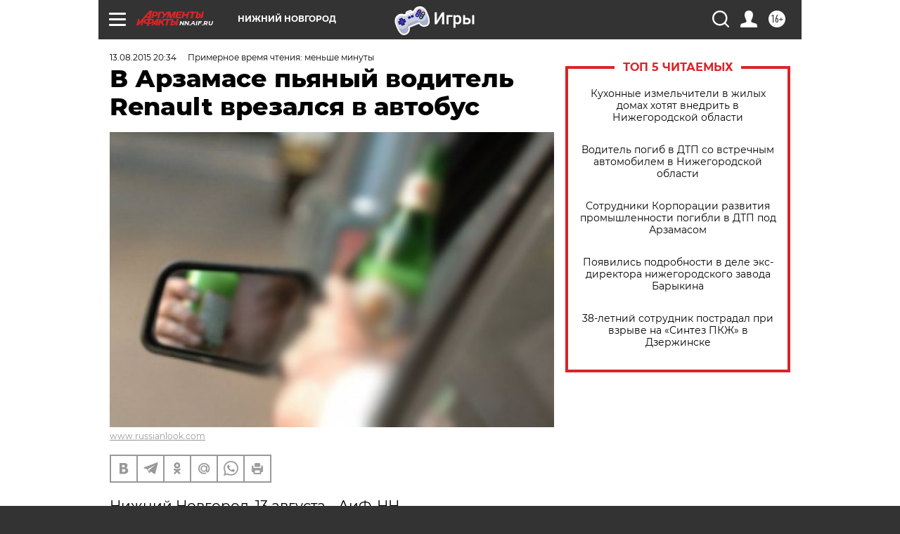

--- FILE ---
content_type: text/html
request_url: https://tns-counter.ru/nc01a**R%3Eundefined*aif_ru/ru/UTF-8/tmsec=aif_ru/731562713***
body_size: -71
content:
7DE179026971009BX1769013403:7DE179026971009BX1769013403

--- FILE ---
content_type: application/javascript
request_url: https://smi2.ru/counter/settings?payload=CIyLAhjkwqmLvjM6JGE3MTA3MDAyLWRmYjgtNGFlZS1hNWZiLWMwZWQxZmE4MDRlZA&cb=_callbacks____0mko8woik
body_size: 1513
content:
_callbacks____0mko8woik("[base64]");